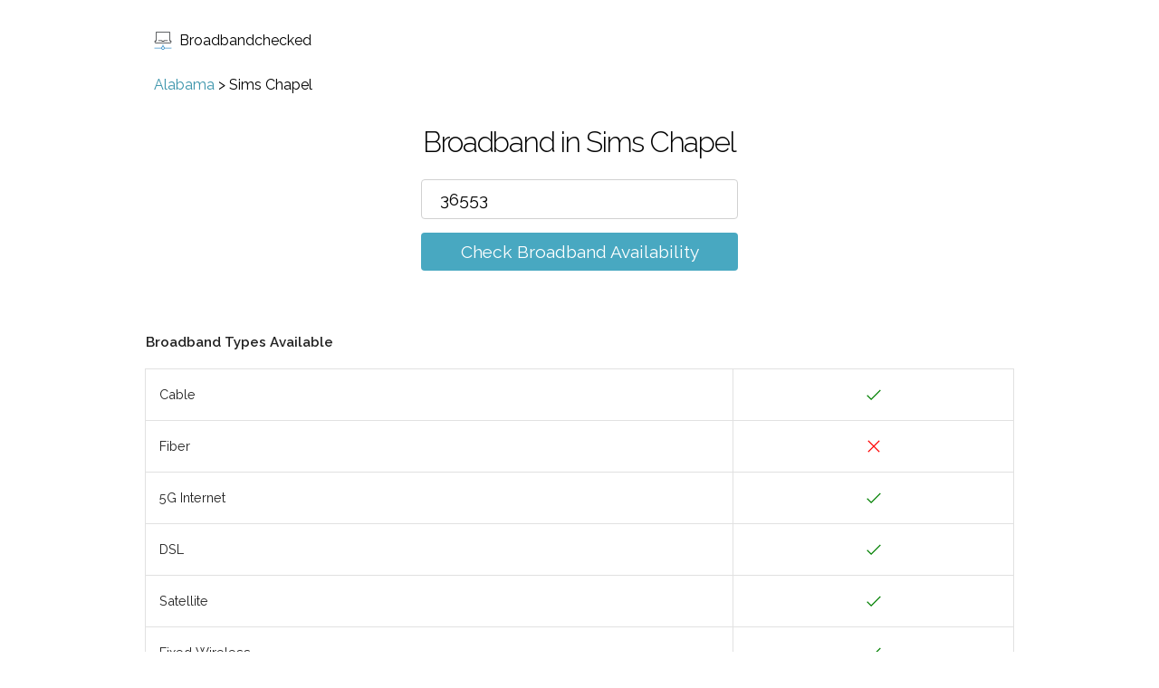

--- FILE ---
content_type: text/html; charset=utf-8
request_url: https://broadbandchecked.com/al/sims-chapel
body_size: 4555
content:
<!DOCTYPE html><html lang="en"><head><title>Broadband Internet Providers in Sims Chapel | Broadbandchecked.com</title><meta name="viewport" content="width=device-width,initial-scale=1,maximum-scale=1"><meta name="description" content="Broadband in Sims Chapel"><link rel="canonical" href="https://www.broadbandchecked.com/al/sims-chapel"><link rel="alternate" href="https://www.broadbandchecked.com/al/sims-chapel" hreflang="en-us"><link rel="icon" type="image/x-icon" href="/images/signal.ico"><link href="//fonts.googleapis.com/css?family=Raleway:400,300,600&amp;display=swap" rel="stylesheet" type="text/css"><link rel="stylesheet" href="/css/style.css"><script type="application/ld+json">{
    "@context": "https://schema.org",
    "@type": "BreadcrumbList",
    "itemListElement": [{
        "@type": "ListItem",
        "position": 1,
        "name": "Alabama",
        "item": "https://www.broadbandchecked.com/al"
    },{
        "@type": "ListItem",
        "position": 2,
        "name": "Sims Chapel"
    }]
}</script></head><body><header><a class="logo__link" href="/"><svg id="logo" version="1.1" width="20px" height="20px" xmlns="http://www.w3.org/2000/svg" xmlns:xlink="http://www.w3.org/1999/xlink" x="0px" y="0px" viewBox="0 0 490.1 490.1" style="enable-background:new 0 0 490.1 490.1;" xml:space="preserve"><path style="fill:#2C2F33;" d="M123.25,253.8h79.5c2.8,8,9.9,13.7,18.1,13.7h48.4c8.2,0,15.3-5.7,18.1-13.7h79.6            c5.5,0,9.9-4.4,9.9-9.9s-4.4-9.9-9.9-9.9h-88.1c-5.5,0-9.9,4.4-9.9,9.9v2.1c0,0.9-0.2,1.4-0.4,1.8h-46.8c-0.2-0.3-0.4-0.9-0.4-1.8            v-2.1c0-5.5-4.4-9.9-9.9-9.9h-88.1c-5.5,0-9.9,4.4-9.9,9.9S117.75,253.8,123.25,253.8z"></path><path style="fill:#2C2F33;" d="M49.05,28.6v212.2h-23.5c-5.5,0-9.9,4.4-9.9,9.9v21.9c0,23.6,19.2,42.9,42.9,42.9h373.1            c23.6,0,42.9-19.2,42.9-42.9v-21.9c0-5.5-4.4-9.9-9.9-9.9h-23.6V28.6c0-0.3,0-0.6,0-1c-1.6-15.7-14.4-27.6-29.7-27.6H77.75            C61.85,0,49.05,12.8,49.05,28.6z M421.25,29.2v221.6c0,5.5,4.5,9.9,10,9.9h23.5v12c0,12.7-10.4,23.1-23.1,23.1H58.45            c-12.7,0-23.1-10.4-23.1-23.1v-12h23.5c5.5,0,9.9-4.4,9.9-9.9V28.6c0-4.9,4-8.9,8.9-8.9h333.6            C416.25,19.8,420.55,23.9,421.25,29.2z"></path><path style="fill:#3C92CA;" d="M468.45,433.2h-177.5c-3.9-18-18.1-32.2-36-36v-41.4c0-5.5-4.4-9.9-9.9-9.9s-9.9,4.4-9.9,9.9v41.4            c-18,3.9-32.2,18-36,36H21.65c-5.5,0-9.9,4.4-9.9,9.9s4.4,9.9,9.9,9.9h177.5c4.6,21.2,23.4,37.1,45.9,37.1s41.4-15.9,45.9-37.1            h177.5c5.5,0,9.9-4.4,9.9-9.9S473.95,433.2,468.45,433.2z M245.05,470.2c-15,0-27.2-12.2-27.2-27.2s12.2-27.2,27.2-27.2            c15,0,27.2,12.2,27.2,27.2S260.05,470.2,245.05,470.2z"></path></svg>Broadbandchecked</a></header><div class="main"><div class="section section--no-padding section--no-top-padding"><div class="container"><div class="breadcrumb"><a href="/al">Alabama</a> > <span>Sims Chapel</span></div></div></div><div class="section section--no-padding"><div class="container"><div class="checker"><h1 class="checker__heading">Broadband in Sims Chapel</h1><form class="checker__form checker__form--js"><input class="checker__input" type="text" name="postcode" value="36553" placeholder="Please enter zip code/place name" autocomplete="off"><ul class="suggestions"></ul><br><a class="checker__submit checker__submit--js" href="#">Check Broadband Availability</a></form></div><img class="loading" src="/images/load.gif" alt="loading"></div></div><div class="section result result--active"><div class="container"><h4>Broadband Types Available</h4><table class="result__table result__table_mt"><tbody><tr><td>Cable</td><td><svg class="checkmark" xmlns="http://www.w3.org/2000/svg" viewBox="0 0 52 52"><path class="checkmark__check" fill="none" d="M14.1 27.2l7.1 7.2 16.7-16.8"></path></svg></td></tr><tr><td>Fiber</td><td><svg class="crossmark" xmlns="http://www.w3.org/2000/svg" viewBox="0 0 52 52"><path class="crossmark__cross" fill="none" d="M16 16 36 36 M36 16 16 36"></svg></td></tr><tr><td>5G Internet</td><td><svg class="checkmark" xmlns="http://www.w3.org/2000/svg" viewBox="0 0 52 52"><path class="checkmark__check" fill="none" d="M14.1 27.2l7.1 7.2 16.7-16.8"></path></svg></td></tr><tr><td>DSL</td><td><svg class="checkmark" xmlns="http://www.w3.org/2000/svg" viewBox="0 0 52 52"><path class="checkmark__check" fill="none" d="M14.1 27.2l7.1 7.2 16.7-16.8"></path></svg></td></tr><tr><td>Satellite</td><td><svg class="checkmark" xmlns="http://www.w3.org/2000/svg" viewBox="0 0 52 52"><path class="checkmark__check" fill="none" d="M14.1 27.2l7.1 7.2 16.7-16.8"></path></svg></td></tr><tr><td>Fixed Wireless</td><td><svg class="checkmark" xmlns="http://www.w3.org/2000/svg" viewBox="0 0 52 52"><path class="checkmark__check" fill="none" d="M14.1 27.2l7.1 7.2 16.7-16.8"></path></svg></td></tr></tbody></table><h4 class="providers-available">Broadband Providers Available</h4><table class="result__table"><thead><tr><th></th><th>Download Speed</th><th>Availability</th><th>Technology</th><th class='td_last-column'></th></tr></thead><tbody><tr><td><a href="/redirect/att-internet" rel="nofollow" target="_blank">AT&T Internet</a> </td><td>100 Mbps</td><td>65.50%</td><td>IPBB and Fixed Wireless</td><td class="td-check-availability td_last-column"><a href="/redirect/att-internet" class="button button--availability" target="_blank" rel="nofollow"><div>Check </div><div>Availability</div></a></td></tr><tr class='tr_last-row'><td colspan="4"><a href="/redirect/att-internet" class="button button--availability" target="_blank" rel="nofollow"><div>Check </div><div>Availability</div></a></td></tr><tr><td><a href="/redirect/viasat" rel="nofollow" target="_blank">Viasat</a> </td><td>100 Mbps</td><td>100.00%</td><td>Satellite</td><td class="td-check-availability td_last-column"><a href="/redirect/viasat" class="button button--availability" target="_blank" rel="nofollow"><div>Check </div><div>Availability</div></a></td></tr><tr class='tr_last-row'><td colspan="4"><a href="/redirect/viasat" class="button button--availability" target="_blank" rel="nofollow"><div>Check </div><div>Availability</div></a></td></tr><tr><td><a href="/redirect/hughesnet" rel="nofollow" target="_blank">HughesNet</a> </td><td>25 Mbps</td><td>100.00%</td><td>Satellite</td><td class="td-check-availability td_last-column"><a href="/redirect/hughesnet" class="button button--availability" target="_blank" rel="nofollow"><div>Check </div><div>Availability</div></a></td></tr><tr class='tr_last-row'><td colspan="4"><a href="/redirect/hughesnet" class="button button--availability" target="_blank" rel="nofollow"><div>Check </div><div>Availability</div></a></td></tr><tr><td><a href="/redirect/t-mobile-5g-home-internet" rel="nofollow" target="_blank">T-Mobile 5G Home Internet</a> </td><td>115 Mbps</td><td>5.10%</td><td>5G Internet</td><td class="td-check-availability td_last-column"><a href="/redirect/t-mobile-5g-home-internet" class="button button--availability" target="_blank" rel="nofollow"><div>Check </div><div>Availability</div></a></td></tr><tr class='tr_last-row'><td colspan="4"><a href="/redirect/t-mobile-5g-home-internet" class="button button--availability" target="_blank" rel="nofollow"><div>Check </div><div>Availability</div></a></td></tr><tr><td><a href="/redirect/ultra-home-internet" rel="nofollow" target="_blank">Ultra Home Internet</a> </td><td>100 Mbps</td><td>5.10%</td><td>Fixed Wireless</td><td class="td-check-availability td_last-column"><a href="/redirect/ultra-home-internet" class="button button--availability" target="_blank" rel="nofollow"><div>Check </div><div>Availability</div></a></td></tr><tr class='tr_last-row'><td colspan="4"><a href="/redirect/ultra-home-internet" class="button button--availability" target="_blank" rel="nofollow"><div>Check </div><div>Availability</div></a></td></tr><tr><td><a href="/redirect/mediacom" rel="nofollow" target="_blank">Mediacom</a> </td><td>1 Gbps</td><td>68.20%</td><td>Cable</td><td class="td-check-availability td_last-column"><a href="/redirect/mediacom" class="button button--availability" target="_blank" rel="nofollow"><div>Check </div><div>Availability</div></a></td></tr><tr class='tr_last-row'><td colspan="4"><a href="/redirect/mediacom" class="button button--availability" target="_blank" rel="nofollow"><div>Check </div><div>Availability</div></a></td></tr><tr><td>Millry </td><td>25 Mbps</td><td>6.00%</td><td>DSL</td><td class="td-check-availability td_last-column"></td></tr></tbody></table></div></div><div class="section notification__box"><div class="container"><table class="result__table"><tbody><tr><td class="first--hide"><span>Fiber</span></td><td class="first--hide"><span><svg class="crossmark" xmlns="http://www.w3.org/2000/svg" viewBox="0 0 52 52"><path class="crossmark__cross" fill="none" d="M16 16 36 36 M36 16 16 36"></svg></td></span><td class="align-center">Not yet available in this area</td><td class="last last-column"><a href="#" class="button button--wrap notify-button--js" rel="nofollow"><div>Notify me</div> <div>when available</div></a></td></tr><tr class="last-row"><td class="no-top-border align-top">Fiber</td><td class="no-top-border align-top cross-top"><svg class="crossmark" xmlns="http://www.w3.org/2000/svg" viewBox="0 0 52 52"><path class="crossmark__cross" fill="none" d="M16 16 36 36 M36 16 16 36"></svg></td><td><a href="#" class="button button--wrap notify-button--js" rel="nofollow"><div>Notify me</div> <div>when enabled</div></a></td></tr></tbody></table><div class="checker"><form class="checker__form notification__form notification__form--js"><input class="checker__input notification-form__email" type="email" name="email" placeholder="Email" required=""><input class="checker__input notification-form__postcode" type="text" name="postcode" maxlength="10" value="36553" placeholder="Postcode" required=""><input type="hidden" name="tech" class="notification-form__g" value="Fiber"><div class="checker__label-wrap"><label><input class="checkbox" type="checkbox" checked><span class="label-body">Notify me when other services (Fiber) become available in this area</span></label></div><br><input class="contact-form__submit checker__submit notify-submit--js" type="submit" value="Notify me!"><div class="contact-form__result"></div></form></div></div></div><div class="section section--main section--no-top-padding"><div class="container"><p>Sims Chapel is a settlement in Washington county in the state of Alabama.</p><p>The results above are for the zip code 36553 in Sims Chapel, broadband availability can vary by zip code so for more exact results search for your exact zip code.</p></div></div><div class="section section--no-top-padding"><div class="container"><h3>Nearby Searches</h3><div class="places"><div class="place"><a href="/al/reid-settlement">Reid Settlement</a></div><div class="place"><a href="/al/topton-washington">Topton</a></div><div class="place"><a href="/al/chestang">Chestang</a></div><div class="place"><a href="/al/fairford">Fairford</a></div><div class="place"><a href="/al/seaboard-washington">Seaboard</a></div><div class="place"><a href="/al/happy-hill-washington">Happy Hill</a></div><div class="place"><a href="/al/mcintosh-washington">McIntosh</a></div><div class="place"><a href="/al/hawthorn-washington">Hawthorn</a></div><div class="place"><a href="/al/malcolm-washington">Malcolm</a></div><div class="place"><a href="/al/dwight-washington">Dwight</a></div><div class="place"><a href="/al/calvert-washington">Calvert</a></div><div class="place"><a href="/al/uniform">Uniform</a></div></div></div></div><div class="section section--main section--no-top-padding"><div class="container"><h3>What these results mean</h3><p>The table above shows what types of broadband are available in your zip code area, and gives estimated download speeds for each type as well as to what percentage of properties in the area it is available.</p><p>If you have a green tick for a type of broadband then it should be available to some or all of the properties in your area, a red cross means this type of broadband is not available in your area (though you can sign up to be notified when your area is enabled for faster broadband by filling in the form above).</p><p></p><p><strong>Cable</strong></p><p>Cable internet broadband is supplied using the same cables and wires as your cable TV service. Cable broadband speeds vary by supplier and location, but can be among some of the fastest available.</p><p><strong>Fiber</strong></p><p>Fiber broadband is supplied to your property using dedicated fiber optic cables. This provides for the fastest available broadband speeds if you pay for the fastest packages. You can also choose cheaper fiber packages that give lower download speeds.</p><p><strong>5G Internet</strong></p><p>5G Internet broadband comes via your supplier's 5G cell network. This means there is no physical wiring to your property. 5G broadband isn’t the very fastest broadband available, but it is extremely quick to get up and running and is also mobile so you won’t have to be tied to one location if you don’t need to. </p><p><strong>DSL</strong></p><p>DSL (Digital Subscriber Line) broadband is now an older, but still very capable broadband technology. It is provided down copper telephone lines. It doesn’t have the fastest speeds, it’s considered quite slow by modern standards, but in some locations, it may be the only broadband type available.</p><p><strong>IPBB</strong></p><p>IPBB stands for Internet Protocol BroadBand and is a term used by AT&amp;T to describe their newer DSL based services such as ADSL2+, VDSL2 and other similar services. Like DSL these mostly use your phone line to deliver broadband but have more advanced technologies behind them to offer higher speeds than standard DSL.</p><p><strong>Satellite</strong></p><p>Satellite broadband's greatest strength is universal availability, as long as you have room for a satellite dish you can get access, so it’s great for remote areas. The downside is that its speeds aren’t the fastest when compared to cable and fiber. Additionally, it suffers from slower response times (known as ping or lag) as the signal has to go from satellite dish to satellite to base station and back. Newer satellite services that use clusters of satellites rather than a single satellite are overcoming some of these drawbacks.</p><p><strong>Fixed Wireless</strong></p><p>Fixed Wireless broadband is delivered to your property via a wireless signal from a nearby wireless transmitter. This means there are no cables to your property, all you need is a small wireless aerial or receiver that your supplier will provide. As it needs no cabling it’s quick and easy for wireless providers to set up. Speeds are generally good, but not as good as Fiber or Cable in most instances.</p><p></p><p></p></div></div><div class="section section--secondary"><div class="container"><h3>What these results mean</h3><p>The table above shows what types of broadband are available in your zip code area, and gives estimated download speeds for each type as well as to what percentage of properties in the area it is available.</p><p>If you have a green tick for a type of broadband then it should be available to some or all of the properties in your area, a red cross means this type of broadband is not available in your area (though you can sign up to be notified when your area is enabled for faster broadband by filling in the form above).</p><p></p><p><strong>Cable</strong></p><p>Cable internet broadband is supplied using the same cables and wires as your cable TV service. Cable broadband speeds vary by supplier and location, but can be among some of the fastest available.</p><p><strong>Fiber</strong></p><p>Fiber broadband is supplied to your property using dedicated fiber optic cables. This provides for the fastest available broadband speeds if you pay for the fastest packages. You can also choose cheaper fiber packages that give lower download speeds.</p><p><strong>5G Internet</strong></p><p>5G Internet broadband comes via your supplier's 5G cell network. This means there is no physical wiring to your property. 5G broadband isn’t the very fastest broadband available, but it is extremely quick to get up and running and is also mobile so you won’t have to be tied to one location if you don’t need to. </p><p><strong>DSL</strong></p><p>DSL (Digital Subscriber Line) broadband is now an older, but still very capable broadband technology. It is provided down copper telephone lines. It doesn’t have the fastest speeds, it’s considered quite slow by modern standards, but in some locations, it may be the only broadband type available.</p><p><strong>IPBB</strong></p><p>IPBB stands for Internet Protocol BroadBand and is a term used by AT&amp;T to describe their newer DSL based services such as ADSL2+, VDSL2 and other similar services. Like DSL these mostly use your phone line to deliver broadband but have more advanced technologies behind them to offer higher speeds than standard DSL.</p><p><strong>Satellite</strong></p><p>Satellite broadband's greatest strength is universal availability, as long as you have room for a satellite dish you can get access, so it’s great for remote areas. The downside is that its speeds aren’t the fastest when compared to cable and fiber. Additionally, it suffers from slower response times (known as ping or lag) as the signal has to go from satellite dish to satellite to base station and back. Newer satellite services that use clusters of satellites rather than a single satellite are overcoming some of these drawbacks.</p><p><strong>Fixed Wireless</strong></p><p>Fixed Wireless broadband is delivered to your property via a wireless signal from a nearby wireless transmitter. This means there are no cables to your property, all you need is a small wireless aerial or receiver that your supplier will provide. As it needs no cabling it’s quick and easy for wireless providers to set up. Speeds are generally good, but not as good as Fiber or Cable in most instances.</p><p></p><p></p></div></div></div><footer><ul class="footer"><li><a href="/about">About</a></li><li><a href="/guides">Guides</a></li><li><a href="/privacy">Privacy</a></li><li><a href="/terms">Terms</a></li><li><a href="/contact">Contact</a></li><li><a href="/sitemap">Sitemap</a></li></ul></footer><script type="text/javascript" src="/js/app.js" async></script><!-- Google Tag Manager -->
<script>(function(w,d,s,l,i){w[l]=w[l]||[];w[l].push({'gtm.start':
new Date().getTime(),event:'gtm.js'});var f=d.getElementsByTagName(s)[0],
j=d.createElement(s),dl=l!='dataLayer'?'&l='+l:'';j.async=true;j.src=
'https://www.googletagmanager.com/gtm.js?id='+i+dl;f.parentNode.insertBefore(j,f);
})(window,document,'script','dataLayer','GTM-PWMLPLP');</script>
<!-- End Google Tag Manager --><!-- Google Tag Manager (noscript) -->
<noscript><iframe src="https://www.googletagmanager.com/ns.html?id=GTM-PWMLPLP"
height="0" width="0" style="display:none;visibility:hidden"></iframe></noscript>
<!-- End Google Tag Manager (noscript) --></body></html>